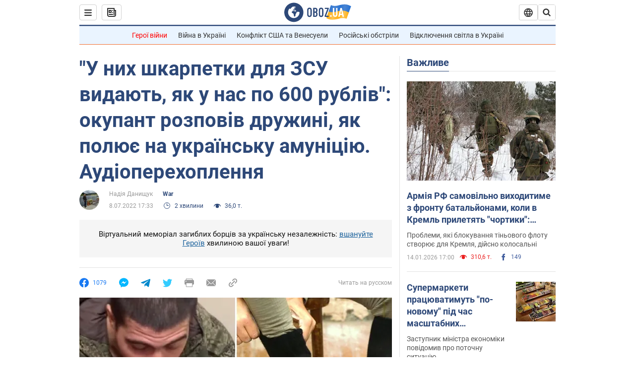

--- FILE ---
content_type: application/x-javascript; charset=utf-8
request_url: https://servicer.idealmedia.io/1418748/1?nocmp=1&sessionId=696877db-09f73&sessionPage=1&sessionNumberWeek=1&sessionNumber=1&scale_metric_1=64.00&scale_metric_2=256.00&scale_metric_3=100.00&cbuster=1768454107819350405599&pvid=34467424-05ff-4293-b051-7207c6dddfe9&implVersion=11&lct=1763555100&mp4=1&ap=1&consentStrLen=0&wlid=880f1c7e-aa2d-4791-908e-2432af99e498&uniqId=0a47e&niet=4g&nisd=false&evt=%5B%7B%22event%22%3A1%2C%22methods%22%3A%5B1%2C2%5D%7D%2C%7B%22event%22%3A2%2C%22methods%22%3A%5B1%2C2%5D%7D%5D&pv=5&jsv=es6&dpr=1&hashCommit=cbd500eb&apt=2022-07-08T17%3A33%3A00&tfre=3931&w=0&h=1&tl=150&tlp=1&sz=0x1&szp=1&szl=1&cxurl=https%3A%2F%2Fwar.obozrevatel.com%2Fukr%2Fu-nih-shkarpetki-dlya-zsu-vidayut-yak-u-nas-po-600-rubliv-okupant-rozpoviv-druzhini-yak-polyue-na-ukrainsku-amunitsiyu-audioperehoplennya.htm&ref=&lu=https%3A%2F%2Fwar.obozrevatel.com%2Fukr%2Fu-nih-shkarpetki-dlya-zsu-vidayut-yak-u-nas-po-600-rubliv-okupant-rozpoviv-druzhini-yak-polyue-na-ukrainsku-amunitsiyu-audioperehoplennya.htm
body_size: 966
content:
var _mgq=_mgq||[];
_mgq.push(["IdealmediaLoadGoods1418748_0a47e",[
["ua.tribuna.com","11946420","1","Дружина Усика потрапила у скандал через фото","Катерина Усик – дружина українського боксера та чемпіона світу у надважкій вазі за версіями WBC/WBA/IBF у надважкій вазі Олександра Усика у новорічну ніч опублікувала серію сімейних світлин.Але користувачі мережі звернули увагу на одне фото подружжя","0","","","","_tXQHllJ68qGgNgpe3sPxEpFukKXEOpvg-0PQzTg8IM0SzVyF_SAN_yRZlnvElbRJP9NESf5a0MfIieRFDqB_Kldt0JdlZKDYLbkLtP-Q-WHLrRWJMWHdyNP_HcsJyra",{"i":"https://s-img.idealmedia.io/n/11946420/45x45/285x0x630x630/aHR0cDovL2ltZ2hvc3RzLmNvbS90LzQyNjAwMi83MjRjNWFmM2ZkYTA0YmI1MTg0ZTBjM2QxYTYzMDJmOC5qcGc.webp?v=1768454107-yxDS8qobJz_vjs00SrQswBKDabuoed0RypDIqnS686E","l":"https://clck.idealmedia.io/pnews/11946420/i/1298901/pp/1/1?h=_tXQHllJ68qGgNgpe3sPxEpFukKXEOpvg-0PQzTg8IM0SzVyF_SAN_yRZlnvElbRJP9NESf5a0MfIieRFDqB_Kldt0JdlZKDYLbkLtP-Q-WHLrRWJMWHdyNP_HcsJyra&utm_campaign=obozrevatel.com&utm_source=obozrevatel.com&utm_medium=referral&rid=28836b2e-f1d1-11f0-8aa6-c4cbe1e3eca4&tt=Direct&att=3&afrd=296&iv=11&ct=1&gdprApplies=0&muid=q0e7S7hp0Gfl&st=-300&mp4=1&h2=RGCnD2pppFaSHdacZpvmnsy2GX6xlGXVu7txikoXAu9kApNTXTADCUxIDol3FKO5zpSwCTRwppme7hac-lJkcw**","adc":[],"sdl":0,"dl":"","category":"Шоу-бизнес","dbbr":0,"bbrt":0,"type":"e","media-type":"static","clicktrackers":[],"cta":"Читати далі","cdt":"","tri":"28837b8b-f1d1-11f0-8aa6-c4cbe1e3eca4","crid":"11946420"}],],
{"awc":{},"dt":"desktop","ts":"","tt":"Direct","isBot":1,"h2":"RGCnD2pppFaSHdacZpvmnsy2GX6xlGXVu7txikoXAu9kApNTXTADCUxIDol3FKO5zpSwCTRwppme7hac-lJkcw**","ats":0,"rid":"28836b2e-f1d1-11f0-8aa6-c4cbe1e3eca4","pvid":"34467424-05ff-4293-b051-7207c6dddfe9","iv":11,"brid":32,"muidn":"q0e7S7hp0Gfl","dnt":2,"cv":2,"afrd":296,"consent":true,"adv_src_id":39175}]);
_mgqp();
